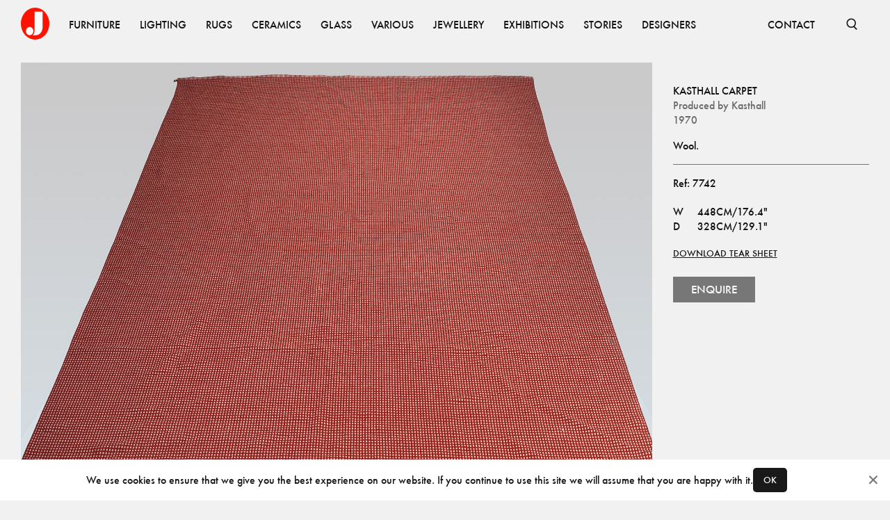

--- FILE ---
content_type: application/javascript; charset=UTF-8
request_url: https://www.jacksons.se/_next/static/chunks/727-c2f475cfb3ff6bb5.js
body_size: 7908
content:
(self.webpackChunk_N_E=self.webpackChunk_N_E||[]).push([[727],{7434:function(e,t,n){"use strict";n.d(t,{Z:function(){return S}});var r=n(7294);function o(e){return"number"==typeof e}function i(e){return"string"==typeof e}function u(e){return"[object Object]"===Object.prototype.toString.call(e)}function a(e){return u(e)||Array.isArray(e)}function c(e){return Math.abs(e)}function l(e){return e?e/c(e):0}function s(e){return p(e).map(Number)}function d(e){return e[f(e)]}function f(e){return Math.max(0,e.length-1)}function p(e){return Object.keys(e)}function m(e,t){var n=c(e-t);function r(n){return n<e||n>t}return{length:n,max:t,min:e,constrain:function(n){return r(n)?n<e?e:t:n},reachedAny:r,reachedMax:function(e){return e>t},reachedMin:function(t){return t<e},removeOffset:function(e){return n?e-n*Math.ceil((e-t)/n):e}}}function g(){var e=[],t={add:function(n,r,o,i){return void 0===i&&(i={passive:!0}),n.addEventListener(r,o,i),e.push(function(){return n.removeEventListener(r,o,i)}),t},removeAll:function(){return e=e.filter(function(e){return e()}),t}};return t}function v(e){var t=e;function n(e){return t/=e,i}function r(e){return o(e)?e:e.get()}var i={add:function(e){return t+=r(e),i},divide:n,get:function(){return t},multiply:function(e){return t*=e,i},normalize:function(){return 0!==t&&n(t),i},set:function(e){return t=r(e),i},subtract:function(e){return t-=r(e),i}};return i}function h(e,t,n){var r="x"===e.scroll?function(e){return"translate3d(".concat(e,"px,0px,0px)")}:function(e){return"translate3d(0px,".concat(e,"px,0px)")},o=n.style,i=!1;return{clear:function(){i||(o.transform="",n.getAttribute("style")||n.removeAttribute("style"))},to:function(e){i||(o.transform=r(t.apply(e.get())))},toggleActive:function(e){i=!e}}}var y={align:"center",axis:"x",container:null,slides:null,containScroll:"",direction:"ltr",slidesToScroll:1,breakpoints:{},dragFree:!1,draggable:!0,inViewThreshold:0,loop:!1,skipSnaps:!1,speed:10,startIndex:0,active:!0};function b(){function e(e,t){return function e(t,n){return[t,n].reduce(function(t,n){return p(n).forEach(function(r){var o=t[r],i=n[r],a=u(o)&&u(i);t[r]=a?e(o,i):i}),t},{})}(e,t||{})}return{merge:e,areEqual:function(e,t){return JSON.stringify(p(e.breakpoints||{}))===JSON.stringify(p(t.breakpoints||{}))&&function e(t,n){var r=p(t),o=p(n);return r.length===o.length&&r.every(function(r){var o=t[r],i=n[r];return"function"==typeof o?"".concat(o)==="".concat(i):a(o)&&a(i)?e(o,i):o===i})}(e,t)},atMedia:function(t){var n=t.breakpoints||{},r=p(n).filter(function(e){return window.matchMedia(e).matches}).map(function(e){return n[e]}).reduce(function(t,n){return e(t,n)},{});return e(t,r)}}}function x(e,t,n){var r,u,a,p,_,S,w=g(),E=b(),A=function(){var e=b(),t=e.atMedia,n=e.areEqual,r=[],o=[];function i(e){var r=t(e.options);return function(){return!n(r,t(e.options))}}return{init:function(e,n){return o=e.map(i),(r=e.filter(function(e){return t(e.options).active})).forEach(function(e){return e.init(n)}),e.reduce(function(e,t){var n;return Object.assign(e,((n={})[t.name]=t,n))},{})},destroy:function(){r=r.filter(function(e){return e.destroy()})},haveChanged:function(){return o.some(function(e){return e()})}}}(),O=(r={},u={emit:function(e){return(r[e]||[]).forEach(function(t){return t(e)}),u},off:function(e,t){return r[e]=(r[e]||[]).filter(function(e){return e!==t}),u},on:function(e,t){return r[e]=(r[e]||[]).concat([t]),u}}),P=O.on,k=O.off,M=!1,T=E.merge(y,x.globalOptions),C=E.merge(T),D=[],I=0;function L(t,n){if(!M){var r,u,y;if(T=E.merge(T,t),r=(C=E.atMedia(T)).container,u=C.slides,_=(i(r)?e.querySelector(r):r)||e.children[0],y=i(u)?_.querySelectorAll(u):u,S=[].slice.call(y||_.children),I=(a=function(e,t,n,r,i){var u,a,p,y,b,x,_,S,w,E,A,O,P,k,M,T,C,D,I,L,B,j,N,R,z,V,H,q,F,G,U,X,J,W=r.align,Y=r.axis,Z=r.direction,K=r.startIndex,Q=r.inViewThreshold,$=r.loop,ee=r.speed,et=r.dragFree,en=r.slidesToScroll,er=r.skipSnaps,eo=r.containScroll,ei=t.getBoundingClientRect(),eu=n.map(function(e){return e.getBoundingClientRect()}),ea=(b="rtl"===Z?-1:1,{apply:function(e){return e*b}}),ec=(_="y"==(x="y"===Y?"y":"x")?"top":"rtl"===Z?"right":"left",{scroll:x,cross:"y"===Y?"x":"y",startEdge:_,endEdge:"y"===x?"bottom":"rtl"===Z?"left":"right",measureSize:function(e){var t=e.width,n=e.height;return"x"===x?t:n}}),el=ec.measureSize(ei),es={measure:function(e){return e/100*el}},ed=(u={start:function(){return 0},center:function(e){return(el-e)/2},end:function(e){return el-e}},{measure:function(e){return o(W)?el*Number(W):u[W](e)}}),ef=!$&&""!==eo,ep=$||""!==eo,em=(S=ec.measureSize,w=ec.startEdge,E=ec.endEdge,A=eu[0]&&ep,O=function(){if(!A)return 0;var e=eu[0];return c(ei[w]-e[w])}(),P=A?parseFloat(window.getComputedStyle(d(n)).getPropertyValue("margin-".concat(E))):0,k=eu.map(S),M=eu.map(function(e,t,n){var r=t===f(n);return t?r?k[t]+P:n[t+1][w]-e[w]:k[t]+O}).map(c),{slideSizes:k,slideSizesWithGaps:M}),eg=em.slideSizes,ev=em.slideSizesWithGaps,eh=(T=o(en),{groupSlides:function(e){return T?s(e).filter(function(e){return e%en==0}).map(function(t){return e.slice(t,t+en)}):s(e).reduce(function(e,t){var n=ev.slice(d(e),t+1).reduce(function(e,t){return e+t},0);return!t||n>el?e.concat(t):e},[]).map(function(t,n,r){return e.slice(t,r[n+1])})}}),ey=(C=ec.startEdge,D=ec.endEdge,L=(I=eh.groupSlides)(eu).map(function(e){return d(e)[D]-e[0][C]}).map(c).map(ed.measure),a=d(B=eu.map(function(e){return ei[C]-e[C]}).map(function(e){return-c(e)}))-d(ev),j=I(B).map(function(e){return e[0]}).map(function(e,t,n){var r=t===f(n);return ef&&!t?0:ef&&r?a:e+L[t]}),{snaps:B,snapsAligned:j}),eb=ey.snaps,ex=ey.snapsAligned,e_=-d(eb)+d(ev),eS=(N=m(-e_+el,ex[0]),R=ex.map(N.constrain),{snapsContained:function(){if(e_<=el)return[N.max];if("keepSnaps"===eo)return R;var e,t,n=(e=R[0],t=d(R),m(R.lastIndexOf(e),R.indexOf(t)+1)),r=n.min,o=n.max;return R.slice(r,o)}()}).snapsContained,ew=ef?eS:ex,eE={limit:(p=ew[0],y=d(ew),m($?p-e_:y,p))}.limit,eA=function e(t,n,r){var o=m(0,t),i=o.min,u=o.constrain,a=t+1,l=s(n);function s(e){return r?c((a+e)%a):u(e)}function d(e){return l=s(e),f}var f={add:function(e){return d(l+e)},clone:function(){return e(t,l,r)},get:function(){return l},set:d,min:i,max:t};return f}(f(ew),K,$),eO=eA.clone(),eP=s(n),ek=function(e){var t=0;function n(e,n){return function(){!!t===e&&n()}}function r(){t=window.requestAnimationFrame(e)}return{proceed:n(!0,r),start:n(!1,r),stop:n(!0,function(){window.cancelAnimationFrame(t),t=0})}}(function(){$||eN.scrollBounds.constrain(eN.dragHandler.pointerDown()),eN.scrollBody.seek(eC).update();var e=eN.scrollBody.settle(eC);e&&!eN.dragHandler.pointerDown()&&(eN.animation.stop(),i.emit("settle")),e||i.emit("scroll"),$&&(eN.scrollLooper.loop(eN.scrollBody.direction()),eN.slideLooper.loop()),eN.translate.to(eT),eN.animation.proceed()}),eM=ew[eA.get()],eT=v(eM),eC=v(eM),eD=function(e,t,n){var r=v(0),o=v(0),i=v(0),u=0,a=t,c=n;function s(e){return a=e,f}function d(e){return c=e,f}var f={direction:function(){return u},seek:function(t){i.set(t).subtract(e);var n=0+(i.get()-0)/100*(a-0);return u=l(i.get()),i.normalize().multiply(n).subtract(r),i.divide(c),o.add(i),f},settle:function(t){var n=!(Math.round((t.get()-e.get())*100)/100);return n&&e.set(t),n},update:function(){r.add(o),e.add(r),o.multiply(0)},useBaseMass:function(){return d(n)},useBaseSpeed:function(){return s(t)},useMass:d,useSpeed:s};return f}(eT,ee,1),eI=function(e,t,n,r,o){var i=r.reachedAny,u=r.removeOffset,a=r.constrain;function s(e){return e.concat().sort(function(e,t){return c(e)-c(t)})[0]}function d(t,r){var o=[t,t+n,t-n];return e?r?s(o.filter(function(e){return l(e)===r})):s(o):o[0]}return{byDistance:function(n,r){var l,s=o.get()+n,f=(l=e?u(s):a(s),{index:t.map(function(e){return e-l}).map(function(e){return d(e,0)}).map(function(e,t){return{diff:e,index:t}}).sort(function(e,t){return c(e.diff)-c(t.diff)})[0].index,distance:l}),p=f.index,m=f.distance,g=!e&&i(s);if(!r||g)return{index:p,distance:n};var v=n+d(t[p]-m,0);return{index:p,distance:v}},byIndex:function(e,n){var r=d(t[e]-o.get(),n);return{index:e,distance:r}},shortcut:d}}($,ew,e_,eE,eC),eL=function(e,t,n,r,o,i){function u(r){var u=r.distance,a=r.index!==t.get();u&&(e.start(),o.add(u)),a&&(n.set(t.get()),t.set(r.index),i.emit("select"))}return{distance:function(e,t){u(r.byDistance(e,t))},index:function(e,n){var o=t.clone().set(e);u(r.byIndex(o.get(),n))}}}(ek,eA,eO,eI,eC,i),eB=function(e,t,n,r,o,i,u){var a=o.removeOffset,c=o.constrain,l=i?[0,t,-t]:[0],s=d(l,u);function d(t,o){var i,u=t||l,a=(i=o||0,n.map(function(e){return m(.5,e-.5).constrain(e*i)}));return u.reduce(function(t,o){var i=r.map(function(t,r){return{start:t-n[r]+a[r]+o,end:t+e-a[r]+o,index:r}});return t.concat(i)},[])}return{check:function(e,t){var n=i?a(e):c(e);return(t||s).reduce(function(e,t){var r=t.index,o=t.start,i=t.end;return!(-1!==e.indexOf(r))&&o<n&&i>n?e.concat([r]):e},[])},findSlideBounds:d}}(el,e_,eg,eb,eE,$,Q),ej=function(e,t,n,r,o,i,u,a,s,d,f,p,m,h,y,b){var x=e.cross,_=["INPUT","SELECT","TEXTAREA"],S={passive:!1},w=v(0),E=g(),A=g(),O=m.measure(20),P={mouse:300,touch:400},k={mouse:500,touch:600},M=y?5:16,T=0,C=0,D=!1,I=!1,L=!1,B=!1;function j(e){if((!(B=!o.isTouchEvent(e))||0===e.button)&&(t=e.target.nodeName||"",!(_.indexOf(t)>-1))){var t,u,a=c(r.get()-i.get())>=2,l=B||!a;D=!0,o.pointerDown(e),w.set(r),r.set(i),s.useBaseMass().useSpeed(80),u=B?document:n,A.add(u,"touchmove",N,S).add(u,"touchend",R).add(u,"mousemove",N,S).add(u,"mouseup",R),T=o.readPoint(e),C=o.readPoint(e,x),p.emit("pointerDown"),l&&(L=!1)}}function N(e){if(!I&&!B){if(!e.cancelable)return R(e);var n=o.readPoint(e),i=o.readPoint(e,x);if(!(I=c(n-T)>c(i-C))&&!L)return R(e)}var a=o.pointerMove(e);!L&&a&&(L=!0),u.start(),r.add(t.apply(a)),e.preventDefault()}function R(e){var n,i,u,m,g=d.byDistance(0,!1).index!==f.get(),v=o.pointerUp(e)*(y?k:P)[B?"mouse":"touch"],x=(n=t.apply(v),u=(i=f.clone().add(-1*l(n))).get()===f.min||i.get()===f.max,m=d.byDistance(n,!y).distance,y||c(n)<O?m:!h&&u?.4*m:b&&g?.5*m:d.byIndex(i.get(),0).distance),_=function(e,t){if(0===e||0===t||c(e)<=c(t))return 0;var n,r,o=(n=c(e),r=c(t),c(n-r));return c(o/e)}(v,x),S=c(r.get()-w.get())>=.5,E=g&&_>.75,T=c(v)<O;S&&!B&&(L=!0),I=!1,D=!1,A.removeAll(),s.useSpeed(T?9:E?10:M).useMass(E?1+2.5*_:1),a.distance(x,!y),B=!1,p.emit("pointerUp")}function z(e){L&&(e.stopPropagation(),e.preventDefault())}return{addActivationEvents:function(){E.add(n,"dragstart",function(e){return e.preventDefault()},S).add(n,"touchmove",function(){},S).add(n,"touchend",function(){}).add(n,"touchstart",j).add(n,"mousedown",j).add(n,"touchcancel",R).add(n,"contextmenu",R).add(n,"click",z,!0)},clickAllowed:function(){return!L},pointerDown:function(){return D},removeAllEvents:function(){E.removeAll(),A.removeAll()}}}(ec,ea,e,eC,function(e){var t,n;function r(e){return"undefined"!=typeof TouchEvent&&e instanceof TouchEvent}function o(e){return e.timeStamp}function i(t,n){var o=n||e.scroll;return(r(t)?t.touches[0]:t)["client".concat("x"===o?"X":"Y")]}return{isTouchEvent:r,pointerDown:function(e){return t=e,n=e,i(e)},pointerMove:function(e){var r=i(e)-i(n),u=o(e)-o(t)>170;return n=e,u&&(t=e),r},pointerUp:function(e){if(!t||!n)return 0;var r=i(n)-i(t),u=o(e)-o(t),a=o(e)-o(n)>170,l=r/u;return u&&!a&&c(l)>.1?l:0},readPoint:i}}(ec),eT,ek,eL,eD,eI,eA,i,es,$,et,er),eN={containerRect:ei,slideRects:eu,animation:ek,axis:ec,direction:ea,dragHandler:ej,eventStore:g(),percentOfView:es,index:eA,indexPrevious:eO,limit:eE,location:eT,options:r,scrollBody:eD,scrollBounds:(z=es.measure(10),V=es.measure(50),H=!1,{constrain:function(e){if(!H&&eE.reachedAny(eC.get())&&eE.reachedAny(eT.get())){var t=eE.reachedMin(eT.get())?"min":"max",n=c(eE[t]-eT.get()),r=eC.get()-eT.get();eC.subtract(r*Math.min(n/V,.85)),!e&&c(r)<z&&(eC.set(eE.constrain(eC.get())),eD.useSpeed(10).useMass(3))}},toggleActive:function(e){H=!e}}),scrollLooper:(q=[eT,eC],G=(F=m(eE.min+.1,eE.max+.1)).reachedMin,U=F.reachedMax,{loop:function(e){if(1===e?U(eT.get()):-1===e&&G(eT.get())){var t=-1*e*e_;q.forEach(function(e){return e.add(t)})}}}),scrollProgress:(X=eE.max,J=eE.length,{get:function(e){return-((e-X)/J)}}),scrollSnaps:ew,scrollTarget:eI,scrollTo:eL,slideLooper:function(e,t,n,r,o,i,u,a,c){var l=s(o),d=m(p(s(o).reverse(),i[0]-1),"end").concat(m(p(l,n-i[0]-1),"start"));function f(e,t){return e.reduce(function(e,t){return e-o[t]},t)}function p(e,t){return e.reduce(function(e,n){return f(e,t)>0?e.concat([n]):e},[])}function m(n,o){var i="start"===o,l=u.findSlideBounds([i?-r:r]);return n.map(function(n){var o=i?0:-r,u=i?r:0,s=l.filter(function(e){return e.index===n})[0][i?"end":"start"],d=v(-1),f=v(-1),p=h(e,t,c[n]);return{index:n,location:f,translate:p,target:function(){return d.set(a.get()>s?o:u)}}})}return{canLoop:function(){return d.every(function(e){var t=e.index;return .1>=f(l.filter(function(e){return e!==t}),n)})},clear:function(){d.forEach(function(e){return e.translate.clear()})},loop:function(){d.forEach(function(e){var t=e.target,n=e.translate,r=e.location,o=t();o.get()!==r.get()&&(0===o.get()?n.clear():n.to(o),r.set(o))})},loopPoints:d}}(ec,ea,el,e_,ev,ew,eB,eT,n),slidesToScroll:eh,slidesInView:eB,slideIndexes:eP,target:eC,translate:h(ec,ea,t)};return eN}(e,_,S,C,O)).axis.measureSize(e.getBoundingClientRect()),!C.active)return j();if(a.translate.to(a.location),D=n||D,p=A.init(D,V),C.loop){if(!a.slideLooper.canLoop()){j(),L({loop:!1},n),T=E.merge(T,{loop:!0});return}a.slideLooper.loop()}C.draggable&&_.offsetParent&&S.length&&a.dragHandler.addActivationEvents()}}function B(e,t){var n=z();j(),L(E.merge({startIndex:n},e),t),O.emit("reInit")}function j(){a.dragHandler.removeAllEvents(),a.animation.stop(),a.eventStore.removeAll(),a.translate.clear(),a.slideLooper.clear(),A.destroy()}function N(e){var t=a[e?"target":"location"].get(),n=C.loop?"removeOffset":"constrain";return a.slidesInView.check(a.limit[n](t))}function R(e,t,n){C.active&&!M&&(a.scrollBody.useBaseMass().useSpeed(t?100:C.speed),a.scrollTo.index(e,n||0))}function z(){return a.index.get()}var V={canScrollNext:function(){return a.index.clone().add(1).get()!==z()},canScrollPrev:function(){return a.index.clone().add(-1).get()!==z()},clickAllowed:function(){return a.dragHandler.clickAllowed()},containerNode:function(){return _},internalEngine:function(){return a},destroy:function(){M||(M=!0,w.removeAll(),j(),O.emit("destroy"))},off:k,on:P,plugins:function(){return p},previousScrollSnap:function(){return a.indexPrevious.get()},reInit:B,rootNode:function(){return e},scrollNext:function(e){R(a.index.clone().add(1).get(),!0===e,-1)},scrollPrev:function(e){R(a.index.clone().add(-1).get(),!0===e,1)},scrollProgress:function(){return a.scrollProgress.get(a.location.get())},scrollSnapList:function(){return a.scrollSnaps.map(a.scrollProgress.get)},scrollTo:R,selectedScrollSnap:z,slideNodes:function(){return S},slidesInView:N,slidesNotInView:function(e){var t=N(e);return a.slideIndexes.filter(function(e){return -1===t.indexOf(e)})}};return L(t,n),w.add(window,"resize",function(){var t=E.atMedia(T),n=!E.areEqual(t,C),r=a.axis.measureSize(e.getBoundingClientRect()),o=I!==r,i=A.haveChanged();(o||n||i)&&B(),O.emit("resize")}),setTimeout(function(){return O.emit("init")},0),V}function _(e){return e.concat().sort(function(e,t){return e.name>t.name?1:-1}).map(function(e){return e.options})}function S(e,t){void 0===e&&(e={}),void 0===t&&(t=[]);var n=(0,r.useRef)(x.optionsHandler()),o=(0,r.useRef)(e),i=(0,r.useRef)(t),u=(0,r.useState)(),a=u[0],c=u[1],l=(0,r.useState)(),s=l[0],d=l[1],f=(0,r.useCallback)(function(){a&&a.reInit(o.current,i.current)},[a]);return(0,r.useEffect)(function(){if("undefined"!=typeof window&&window.document&&window.document.createElement&&s){x.globalOptions=S.globalOptions;var e=x(s,o.current,i.current);return c(e),function(){return e.destroy()}}c(void 0)},[s,c]),(0,r.useEffect)(function(){n.current.areEqual(o.current,e)||(o.current=e,f())},[e,f]),(0,r.useEffect)(function(){!function(e,t){if(e.length!==t.length)return!1;var n=x.optionsHandler().areEqual,r=_(e),o=_(t);return r.every(function(e,t){return n(e,o[t])})}(i.current,t)&&(i.current=t,f())},[t,f]),[d,a]}x.globalOptions=void 0,x.optionsHandler=b,S.globalOptions=void 0},8384:function(e,t,n){"use strict";Object.defineProperty(t,"__esModule",{value:!0}),function(e,t){for(var n in t)Object.defineProperty(e,n,{enumerable:!0,get:t[n]})}(t,{noSSR:function(){return u},default:function(){return a}});let r=n(260),o=(n(7294),r._(n(1229)));function i(e){return{default:(null==e?void 0:e.default)||e}}function u(e,t){return delete t.webpack,delete t.modules,e(t)}function a(e,t){let n=o.default,r={loading:e=>{let{error:t,isLoading:n,pastDelay:r}=e;return null}};e instanceof Promise?r.loader=()=>e:"function"==typeof e?r.loader=e:"object"==typeof e&&(r={...r,...e});let a=(r={...r,...t}).loader;return(r.loadableGenerated&&(r={...r,...r.loadableGenerated},delete r.loadableGenerated),"boolean"!=typeof r.ssr||r.ssr)?n({...r,loader:()=>null!=a?a().then(i):Promise.resolve(i(()=>null))}):(delete r.webpack,delete r.modules,u(n,r))}("function"==typeof t.default||"object"==typeof t.default&&null!==t.default)&&void 0===t.default.__esModule&&(Object.defineProperty(t.default,"__esModule",{value:!0}),Object.assign(t.default,t),e.exports=t.default)},9184:function(e,t,n){"use strict";Object.defineProperty(t,"__esModule",{value:!0}),Object.defineProperty(t,"LoadableContext",{enumerable:!0,get:function(){return r}});let r=n(260)._(n(7294)).default.createContext(null)},1229:function(e,t,n){"use strict";/**
@copyright (c) 2017-present James Kyle <me@thejameskyle.com>
 MIT License
 Permission is hereby granted, free of charge, to any person obtaining
a copy of this software and associated documentation files (the
"Software"), to deal in the Software without restriction, including
without limitation the rights to use, copy, modify, merge, publish,
distribute, sublicense, and/or sell copies of the Software, and to
permit persons to whom the Software is furnished to do so, subject to
the following conditions:
 The above copyright notice and this permission notice shall be
included in all copies or substantial portions of the Software.
 THE SOFTWARE IS PROVIDED "AS IS", WITHOUT WARRANTY OF ANY KIND,
EXPRESS OR IMPLIED, INCLUDING BUT NOT LIMITED TO THE WARRANTIES OF
MERCHANTABILITY, FITNESS FOR A PARTICULAR PURPOSE AND
NONINFRINGEMENT. IN NO EVENT SHALL THE AUTHORS OR COPYRIGHT HOLDERS BE
LIABLE FOR ANY CLAIM, DAMAGES OR OTHER LIABILITY, WHETHER IN AN ACTION
OF CONTRACT, TORT OR OTHERWISE, ARISING FROM, OUT OF OR IN CONNECTION
WITH THE SOFTWARE OR THE USE OR OTHER DEALINGS IN THE SOFTWARE
*/Object.defineProperty(t,"__esModule",{value:!0}),Object.defineProperty(t,"default",{enumerable:!0,get:function(){return f}});let r=n(260)._(n(7294)),o=n(9184),i=[],u=[],a=!1;function c(e){let t=e(),n={loading:!0,loaded:null,error:null};return n.promise=t.then(e=>(n.loading=!1,n.loaded=e,e)).catch(e=>{throw n.loading=!1,n.error=e,e}),n}class l{promise(){return this._res.promise}retry(){this._clearTimeouts(),this._res=this._loadFn(this._opts.loader),this._state={pastDelay:!1,timedOut:!1};let{_res:e,_opts:t}=this;e.loading&&("number"==typeof t.delay&&(0===t.delay?this._state.pastDelay=!0:this._delay=setTimeout(()=>{this._update({pastDelay:!0})},t.delay)),"number"==typeof t.timeout&&(this._timeout=setTimeout(()=>{this._update({timedOut:!0})},t.timeout))),this._res.promise.then(()=>{this._update({}),this._clearTimeouts()}).catch(e=>{this._update({}),this._clearTimeouts()}),this._update({})}_update(e){this._state={...this._state,error:this._res.error,loaded:this._res.loaded,loading:this._res.loading,...e},this._callbacks.forEach(e=>e())}_clearTimeouts(){clearTimeout(this._delay),clearTimeout(this._timeout)}getCurrentValue(){return this._state}subscribe(e){return this._callbacks.add(e),()=>{this._callbacks.delete(e)}}constructor(e,t){this._loadFn=e,this._opts=t,this._callbacks=new Set,this._delay=null,this._timeout=null,this.retry()}}function s(e){return function(e,t){let n=Object.assign({loader:null,loading:null,delay:200,timeout:null,webpack:null,modules:null},t),i=null;function c(){if(!i){let t=new l(e,n);i={getCurrentValue:t.getCurrentValue.bind(t),subscribe:t.subscribe.bind(t),retry:t.retry.bind(t),promise:t.promise.bind(t)}}return i.promise()}if(!a){let e=n.webpack?n.webpack():n.modules;e&&u.push(t=>{for(let n of e)if(t.includes(n))return c()})}function s(e,t){!function(){c();let e=r.default.useContext(o.LoadableContext);e&&Array.isArray(n.modules)&&n.modules.forEach(t=>{e(t)})}();let u=r.default.useSyncExternalStore(i.subscribe,i.getCurrentValue,i.getCurrentValue);return r.default.useImperativeHandle(t,()=>({retry:i.retry}),[]),r.default.useMemo(()=>{var t;return u.loading||u.error?r.default.createElement(n.loading,{isLoading:u.loading,pastDelay:u.pastDelay,timedOut:u.timedOut,error:u.error,retry:i.retry}):u.loaded?r.default.createElement((t=u.loaded)&&t.default?t.default:t,e):null},[e,u])}return s.preload=()=>c(),s.displayName="LoadableComponent",r.default.forwardRef(s)}(c,e)}function d(e,t){let n=[];for(;e.length;){let r=e.pop();n.push(r(t))}return Promise.all(n).then(()=>{if(e.length)return d(e,t)})}s.preloadAll=()=>new Promise((e,t)=>{d(i).then(e,t)}),s.preloadReady=e=>(void 0===e&&(e=[]),new Promise(t=>{let n=()=>(a=!0,t());d(u,e).then(n,n)})),window.__NEXT_PRELOADREADY=s.preloadReady;let f=s},5152:function(e,t,n){e.exports=n(8384)}}]);
//# sourceMappingURL=727-c2f475cfb3ff6bb5.js.map

--- FILE ---
content_type: image/svg+xml
request_url: https://www.jacksons.se/_next/static/media/zoom.7ad46cfb.svg
body_size: -284
content:
<svg viewBox="0 0 24 24" fill="none" xmlns="http://www.w3.org/2000/svg"><circle cx="10.5" cy="10.5" r="6" stroke="currentColor"/><path stroke="currentColor" d="M7 10.5h7M10.5 7v7M14.354 14.646l5 5"/></svg>